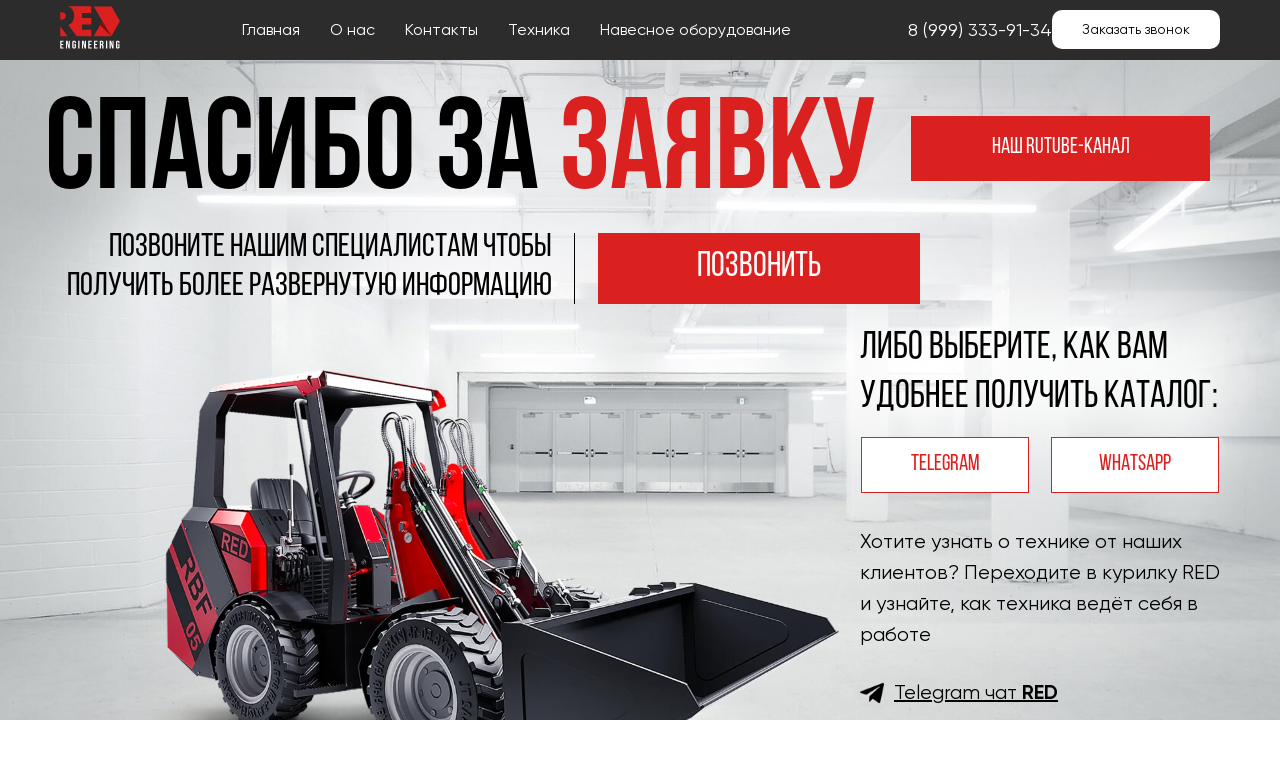

--- FILE ---
content_type: text/html; charset=UTF-8
request_url: https://red-bug.ru/thank
body_size: 12581
content:
<!DOCTYPE html> <html> <head> <meta charset="utf-8" /> <meta http-equiv="Content-Type" content="text/html; charset=utf-8" /> <meta name="viewport" content="width=device-width, initial-scale=1.0" /> <!--metatextblock--> <title>Спасибо за заявку. RED Engineering</title> <meta name="description" content="Наши менеджеры предложат Вам максимальную выгоду при покупке техники RED." /> <meta property="og:url" content="https://red-bug.ru/thank" /> <meta property="og:title" content="Спасибо за заявку. RED Engineering" /> <meta property="og:description" content="Наши менеджеры предложат Вам максимальную выгоду при покупке техники RED." /> <meta property="og:type" content="website" /> <meta property="og:image" content="https://static.tildacdn.com/tild6237-3132-4463-b133-356665386364/logo_kvadrat.svg" /> <link rel="canonical" href="https://red-bug.ru/thank"> <!--/metatextblock--> <meta name="format-detection" content="telephone=no" /> <meta http-equiv="x-dns-prefetch-control" content="on"> <link rel="dns-prefetch" href="https://ws.tildacdn.com"> <link rel="dns-prefetch" href="https://static.tildacdn.com"> <link rel="shortcut icon" href="https://static.tildacdn.com/tild3662-3061-4133-b762-646665343633/favicon.ico" type="image/x-icon" /> <!-- Assets --> <script src="https://neo.tildacdn.com/js/tilda-fallback-1.0.min.js" async charset="utf-8"></script> <link rel="stylesheet" href="https://static.tildacdn.com/css/tilda-grid-3.0.min.css" type="text/css" media="all" onerror="this.loaderr='y';"/> <link rel="stylesheet" href="https://static.tildacdn.com/ws/project4977787/tilda-blocks-page69523071.min.css?t=1768469693" type="text/css" media="all" onerror="this.loaderr='y';" /> <link rel="stylesheet" href="https://static.tildacdn.com/css/tilda-animation-2.0.min.css" type="text/css" media="all" onerror="this.loaderr='y';" /> <link rel="stylesheet" href="https://static.tildacdn.com/css/tilda-popup-1.1.min.css" type="text/css" media="print" onload="this.media='all';" onerror="this.loaderr='y';" /> <noscript><link rel="stylesheet" href="https://static.tildacdn.com/css/tilda-popup-1.1.min.css" type="text/css" media="all" /></noscript> <link rel="stylesheet" href="https://static.tildacdn.com/css/tilda-forms-1.0.min.css" type="text/css" media="all" onerror="this.loaderr='y';" /> <script nomodule src="https://static.tildacdn.com/js/tilda-polyfill-1.0.min.js" charset="utf-8"></script> <script type="text/javascript">function t_onReady(func) {if(document.readyState!='loading') {func();} else {document.addEventListener('DOMContentLoaded',func);}}
function t_onFuncLoad(funcName,okFunc,time) {if(typeof window[funcName]==='function') {okFunc();} else {setTimeout(function() {t_onFuncLoad(funcName,okFunc,time);},(time||100));}}function t_throttle(fn,threshhold,scope) {return function() {fn.apply(scope||this,arguments);};}function t396_initialScale(t){var e=document.getElementById("rec"+t);if(e){var i=e.querySelector(".t396__artboard");if(i){window.tn_scale_initial_window_width||(window.tn_scale_initial_window_width=document.documentElement.clientWidth);var a=window.tn_scale_initial_window_width,r=[],n,l=i.getAttribute("data-artboard-screens");if(l){l=l.split(",");for(var o=0;o<l.length;o++)r[o]=parseInt(l[o],10)}else r=[320,480,640,960,1200];for(var o=0;o<r.length;o++){var d=r[o];a>=d&&(n=d)}var _="edit"===window.allrecords.getAttribute("data-tilda-mode"),c="center"===t396_getFieldValue(i,"valign",n,r),s="grid"===t396_getFieldValue(i,"upscale",n,r),w=t396_getFieldValue(i,"height_vh",n,r),g=t396_getFieldValue(i,"height",n,r),u=!!window.opr&&!!window.opr.addons||!!window.opera||-1!==navigator.userAgent.indexOf(" OPR/");if(!_&&c&&!s&&!w&&g&&!u){var h=parseFloat((a/n).toFixed(3)),f=[i,i.querySelector(".t396__carrier"),i.querySelector(".t396__filter")],v=Math.floor(parseInt(g,10)*h)+"px",p;i.style.setProperty("--initial-scale-height",v);for(var o=0;o<f.length;o++)f[o].style.setProperty("height","var(--initial-scale-height)");t396_scaleInitial__getElementsToScale(i).forEach((function(t){t.style.zoom=h}))}}}}function t396_scaleInitial__getElementsToScale(t){return t?Array.prototype.slice.call(t.children).filter((function(t){return t&&(t.classList.contains("t396__elem")||t.classList.contains("t396__group"))})):[]}function t396_getFieldValue(t,e,i,a){var r,n=a[a.length-1];if(!(r=i===n?t.getAttribute("data-artboard-"+e):t.getAttribute("data-artboard-"+e+"-res-"+i)))for(var l=0;l<a.length;l++){var o=a[l];if(!(o<=i)&&(r=o===n?t.getAttribute("data-artboard-"+e):t.getAttribute("data-artboard-"+e+"-res-"+o)))break}return r}window.TN_SCALE_INITIAL_VER="1.0",window.tn_scale_initial_window_width=null;</script> <script src="https://static.tildacdn.com/js/jquery-1.10.2.min.js" charset="utf-8" onerror="this.loaderr='y';"></script> <script src="https://static.tildacdn.com/js/tilda-scripts-3.0.min.js" charset="utf-8" defer onerror="this.loaderr='y';"></script> <script src="https://static.tildacdn.com/ws/project4977787/tilda-blocks-page69523071.min.js?t=1768469693" charset="utf-8" async onerror="this.loaderr='y';"></script> <script src="https://static.tildacdn.com/js/tilda-lazyload-1.0.min.js" charset="utf-8" async onerror="this.loaderr='y';"></script> <script src="https://static.tildacdn.com/js/tilda-animation-2.0.min.js" charset="utf-8" async onerror="this.loaderr='y';"></script> <script src="https://static.tildacdn.com/js/tilda-zero-1.1.min.js" charset="utf-8" async onerror="this.loaderr='y';"></script> <script src="https://static.tildacdn.com/js/tilda-menu-1.0.min.js" charset="utf-8" async onerror="this.loaderr='y';"></script> <script src="https://static.tildacdn.com/js/tilda-popup-1.0.min.js" charset="utf-8" async onerror="this.loaderr='y';"></script> <script src="https://static.tildacdn.com/js/tilda-forms-1.0.min.js" charset="utf-8" async onerror="this.loaderr='y';"></script> <script src="https://static.tildacdn.com/js/tilda-zero-scale-1.0.min.js" charset="utf-8" async onerror="this.loaderr='y';"></script> <script src="https://static.tildacdn.com/js/tilda-skiplink-1.0.min.js" charset="utf-8" async onerror="this.loaderr='y';"></script> <script src="https://static.tildacdn.com/js/tilda-events-1.0.min.js" charset="utf-8" async onerror="this.loaderr='y';"></script> <!-- nominify begin --><script type="text/javascript">!function(){var t=document.createElement("script");t.type="text/javascript",t.async=!0,t.src='https://vk.com/js/api/openapi.js?169',t.onload=function(){VK.Retargeting.Init("VK-RTRG-1417839-97X2V"),VK.Retargeting.Hit()},document.head.appendChild(t)}();</script><noscript><img src="https://vk.com/rtrg?p=VK-RTRG-1417839-97X2V" style="position:fixed; left:-999px;" alt=""/></noscript> <meta name="yandex-verification" content="f5c6a17576d6790f" /> <!-- Varioqub experiments --> <script type="text/javascript">
(function(e, x, pe, r, i, me, nt){
e[i]=e[i]||function(){(e[i].a=e[i].a||[]).push(arguments)},
me=x.createElement(pe),me.async=1,me.src=r,nt=x.getElementsByTagName(pe)[0],me.addEventListener('error',function(){function cb(t){t=t[t.length-1],'function'==typeof t&&t({flags:{}})};Array.isArray(e[i].a)&&e[i].a.forEach(cb);e[i]=function(){cb(arguments)}}),nt.parentNode.insertBefore(me,nt)})
(window, document, 'script', 'https://abt.s3.yandex.net/expjs/latest/exp.js', 'ymab');
ymab('metrika.87299979', 'init'/*, {clientFeatures}, {callback}*/);
</script> <script src="https://app.getreview.io/tags/m8eWjdbhVGo7edTP/sdk.js" async></script> <!-- UIS --> <script type="text/javascript" async src="https://app.uiscom.ru/static/cs.min.js?k=c5hpkyfSheYeXtXoTGfQo1l7e2Z3vIHG"></script> <!-- UIS --><!-- nominify end --><script type="text/javascript">window.dataLayer=window.dataLayer||[];</script> <!-- VK Pixel Code --> <script type="text/javascript" data-tilda-cookie-type="advertising">setTimeout(function(){!function(){var t=document.createElement("script");t.type="text/javascript",t.async=!0,t.src="https://vk.com/js/api/openapi.js?161",t.onload=function(){VK.Retargeting.Init("VK-RTRG-1413315-hiq3k"),VK.Retargeting.Hit()},document.head.appendChild(t)}();},2000);</script> <!-- End VK Pixel Code --> <script type="text/javascript">(function() {if((/bot|google|yandex|baidu|bing|msn|duckduckbot|teoma|slurp|crawler|spider|robot|crawling|facebook/i.test(navigator.userAgent))===false&&typeof(sessionStorage)!='undefined'&&sessionStorage.getItem('visited')!=='y'&&document.visibilityState){var style=document.createElement('style');style.type='text/css';style.innerHTML='@media screen and (min-width: 980px) {.t-records {opacity: 0;}.t-records_animated {-webkit-transition: opacity ease-in-out .2s;-moz-transition: opacity ease-in-out .2s;-o-transition: opacity ease-in-out .2s;transition: opacity ease-in-out .2s;}.t-records.t-records_visible {opacity: 1;}}';document.getElementsByTagName('head')[0].appendChild(style);function t_setvisRecs(){var alr=document.querySelectorAll('.t-records');Array.prototype.forEach.call(alr,function(el) {el.classList.add("t-records_animated");});setTimeout(function() {Array.prototype.forEach.call(alr,function(el) {el.classList.add("t-records_visible");});sessionStorage.setItem("visited","y");},400);}
document.addEventListener('DOMContentLoaded',t_setvisRecs);}})();</script></head> <body class="t-body" style="margin:0;"> <!--allrecords--> <div id="allrecords" class="t-records" data-hook="blocks-collection-content-node" data-tilda-project-id="4977787" data-tilda-page-id="69523071" data-tilda-page-alias="thank" data-tilda-formskey="599ea73b126a2a4f78bf659ae4977787" data-tilda-lazy="yes" data-tilda-root-zone="com" data-tilda-project-headcode="yes" data-tilda-project-country="RU"> <!--header--> <header id="t-header" class="t-records" data-hook="blocks-collection-content-node" data-tilda-project-id="4977787" data-tilda-page-id="68896143" data-tilda-formskey="599ea73b126a2a4f78bf659ae4977787" data-tilda-lazy="yes" data-tilda-root-zone="com" data-tilda-project-headcode="yes" data-tilda-project-country="RU"> <div id="rec1027976151" class="r t-rec t-rec_pt_0" style="padding-top:0px; " data-animationappear="off" data-record-type="257"> <!-- T228 --> <div id="nav1027976151marker"></div> <div class="tmenu-mobile tmenu-mobile_positionfixed"> <div class="tmenu-mobile__container"> <div class="tmenu-mobile__burgerlogo"> <a href="/"> <img
src="https://static.tildacdn.com/tild6331-3264-4930-b433-366430343338/logo_white_v4.svg"
class="tmenu-mobile__imglogo"
imgfield="img"
style="max-width: 60px; width: 60px;"
alt=""> </a> </div> <button type="button"
class="t-menuburger t-menuburger_first "
aria-label="Навигационное меню"
aria-expanded="false"> <span style="background-color:#fff;"></span> <span style="background-color:#fff;"></span> <span style="background-color:#fff;"></span> <span style="background-color:#fff;"></span> </button> <script>function t_menuburger_init(recid) {var rec=document.querySelector('#rec' + recid);if(!rec) return;var burger=rec.querySelector('.t-menuburger');if(!burger) return;var isSecondStyle=burger.classList.contains('t-menuburger_second');if(isSecondStyle&&!window.isMobile&&!('ontouchend' in document)) {burger.addEventListener('mouseenter',function() {if(burger.classList.contains('t-menuburger-opened')) return;burger.classList.remove('t-menuburger-unhovered');burger.classList.add('t-menuburger-hovered');});burger.addEventListener('mouseleave',function() {if(burger.classList.contains('t-menuburger-opened')) return;burger.classList.remove('t-menuburger-hovered');burger.classList.add('t-menuburger-unhovered');setTimeout(function() {burger.classList.remove('t-menuburger-unhovered');},300);});}
burger.addEventListener('click',function() {if(!burger.closest('.tmenu-mobile')&&!burger.closest('.t450__burger_container')&&!burger.closest('.t466__container')&&!burger.closest('.t204__burger')&&!burger.closest('.t199__js__menu-toggler')) {burger.classList.toggle('t-menuburger-opened');burger.classList.remove('t-menuburger-unhovered');}});var menu=rec.querySelector('[data-menu="yes"]');if(!menu) return;var menuLinks=menu.querySelectorAll('.t-menu__link-item');var submenuClassList=['t978__menu-link_hook','t978__tm-link','t966__tm-link','t794__tm-link','t-menusub__target-link'];Array.prototype.forEach.call(menuLinks,function(link) {link.addEventListener('click',function() {var isSubmenuHook=submenuClassList.some(function(submenuClass) {return link.classList.contains(submenuClass);});if(isSubmenuHook) return;burger.classList.remove('t-menuburger-opened');});});menu.addEventListener('clickedAnchorInTooltipMenu',function() {burger.classList.remove('t-menuburger-opened');});}
t_onReady(function() {t_onFuncLoad('t_menuburger_init',function(){t_menuburger_init('1027976151');});});</script> <style>.t-menuburger{position:relative;flex-shrink:0;width:28px;height:20px;padding:0;border:none;background-color:transparent;outline:none;-webkit-transform:rotate(0deg);transform:rotate(0deg);transition:transform .5s ease-in-out;cursor:pointer;z-index:999;}.t-menuburger span{display:block;position:absolute;width:100%;opacity:1;left:0;-webkit-transform:rotate(0deg);transform:rotate(0deg);transition:.25s ease-in-out;height:3px;background-color:#000;}.t-menuburger span:nth-child(1){top:0px;}.t-menuburger span:nth-child(2),.t-menuburger span:nth-child(3){top:8px;}.t-menuburger span:nth-child(4){top:16px;}.t-menuburger__big{width:42px;height:32px;}.t-menuburger__big span{height:5px;}.t-menuburger__big span:nth-child(2),.t-menuburger__big span:nth-child(3){top:13px;}.t-menuburger__big span:nth-child(4){top:26px;}.t-menuburger__small{width:22px;height:14px;}.t-menuburger__small span{height:2px;}.t-menuburger__small span:nth-child(2),.t-menuburger__small span:nth-child(3){top:6px;}.t-menuburger__small span:nth-child(4){top:12px;}.t-menuburger-opened span:nth-child(1){top:8px;width:0%;left:50%;}.t-menuburger-opened span:nth-child(2){-webkit-transform:rotate(45deg);transform:rotate(45deg);}.t-menuburger-opened span:nth-child(3){-webkit-transform:rotate(-45deg);transform:rotate(-45deg);}.t-menuburger-opened span:nth-child(4){top:8px;width:0%;left:50%;}.t-menuburger-opened.t-menuburger__big span:nth-child(1){top:6px;}.t-menuburger-opened.t-menuburger__big span:nth-child(4){top:18px;}.t-menuburger-opened.t-menuburger__small span:nth-child(1),.t-menuburger-opened.t-menuburger__small span:nth-child(4){top:6px;}@media (hover),(min-width:0\0){.t-menuburger_first:hover span:nth-child(1){transform:translateY(1px);}.t-menuburger_first:hover span:nth-child(4){transform:translateY(-1px);}.t-menuburger_first.t-menuburger__big:hover span:nth-child(1){transform:translateY(3px);}.t-menuburger_first.t-menuburger__big:hover span:nth-child(4){transform:translateY(-3px);}}.t-menuburger_second span:nth-child(2),.t-menuburger_second span:nth-child(3){width:80%;left:20%;right:0;}@media (hover),(min-width:0\0){.t-menuburger_second.t-menuburger-hovered span:nth-child(2),.t-menuburger_second.t-menuburger-hovered span:nth-child(3){animation:t-menuburger-anim 0.3s ease-out normal forwards;}.t-menuburger_second.t-menuburger-unhovered span:nth-child(2),.t-menuburger_second.t-menuburger-unhovered span:nth-child(3){animation:t-menuburger-anim2 0.3s ease-out normal forwards;}}.t-menuburger_second.t-menuburger-opened span:nth-child(2),.t-menuburger_second.t-menuburger-opened span:nth-child(3){left:0;right:0;width:100%!important;}.t-menuburger_third span:nth-child(4){width:70%;left:unset;right:0;}@media (hover),(min-width:0\0){.t-menuburger_third:not(.t-menuburger-opened):hover span:nth-child(4){width:100%;}}.t-menuburger_third.t-menuburger-opened span:nth-child(4){width:0!important;right:50%;}.t-menuburger_fourth{height:12px;}.t-menuburger_fourth.t-menuburger__small{height:8px;}.t-menuburger_fourth.t-menuburger__big{height:18px;}.t-menuburger_fourth span:nth-child(2),.t-menuburger_fourth span:nth-child(3){top:4px;opacity:0;}.t-menuburger_fourth span:nth-child(4){top:8px;}.t-menuburger_fourth.t-menuburger__small span:nth-child(2),.t-menuburger_fourth.t-menuburger__small span:nth-child(3){top:3px;}.t-menuburger_fourth.t-menuburger__small span:nth-child(4){top:6px;}.t-menuburger_fourth.t-menuburger__small span:nth-child(2),.t-menuburger_fourth.t-menuburger__small span:nth-child(3){top:3px;}.t-menuburger_fourth.t-menuburger__small span:nth-child(4){top:6px;}.t-menuburger_fourth.t-menuburger__big span:nth-child(2),.t-menuburger_fourth.t-menuburger__big span:nth-child(3){top:6px;}.t-menuburger_fourth.t-menuburger__big span:nth-child(4){top:12px;}@media (hover),(min-width:0\0){.t-menuburger_fourth:not(.t-menuburger-opened):hover span:nth-child(1){transform:translateY(1px);}.t-menuburger_fourth:not(.t-menuburger-opened):hover span:nth-child(4){transform:translateY(-1px);}.t-menuburger_fourth.t-menuburger__big:not(.t-menuburger-opened):hover span:nth-child(1){transform:translateY(3px);}.t-menuburger_fourth.t-menuburger__big:not(.t-menuburger-opened):hover span:nth-child(4){transform:translateY(-3px);}}.t-menuburger_fourth.t-menuburger-opened span:nth-child(1),.t-menuburger_fourth.t-menuburger-opened span:nth-child(4){top:4px;}.t-menuburger_fourth.t-menuburger-opened span:nth-child(2),.t-menuburger_fourth.t-menuburger-opened span:nth-child(3){opacity:1;}@keyframes t-menuburger-anim{0%{width:80%;left:20%;right:0;}50%{width:100%;left:0;right:0;}100%{width:80%;left:0;right:20%;}}@keyframes t-menuburger-anim2{0%{width:80%;left:0;}50%{width:100%;right:0;left:0;}100%{width:80%;left:20%;right:0;}}</style> </div> </div> <style>.tmenu-mobile{background-color:#111;display:none;width:100%;top:0;z-index:990;}.tmenu-mobile_positionfixed{position:fixed;}.tmenu-mobile__text{color:#fff;}.tmenu-mobile__container{min-height:64px;padding:20px;position:relative;box-sizing:border-box;display:-webkit-flex;display:-ms-flexbox;display:flex;-webkit-align-items:center;-ms-flex-align:center;align-items:center;-webkit-justify-content:space-between;-ms-flex-pack:justify;justify-content:space-between;}.tmenu-mobile__list{display:block;}.tmenu-mobile__burgerlogo{display:inline-block;font-size:24px;font-weight:400;white-space:nowrap;vertical-align:middle;}.tmenu-mobile__imglogo{height:auto;display:block;max-width:300px!important;box-sizing:border-box;padding:0;margin:0 auto;}@media screen and (max-width:980px){.tmenu-mobile__menucontent_hidden{display:none;height:100%;}.tmenu-mobile{display:block;}}@media screen and (max-width:980px){#rec1027976151 .tmenu-mobile__menucontent_fixed{position:fixed;top:64px;}#rec1027976151 .t-menuburger{-webkit-order:1;-ms-flex-order:1;order:1;}}</style> <style> #rec1027976151 .tmenu-mobile__burgerlogo a{color:#ffffff;}</style> <style> #rec1027976151 .tmenu-mobile__burgerlogo__title{color:#ffffff;}</style> <div id="nav1027976151" class="t228 t228__positionfixed tmenu-mobile__menucontent_hidden tmenu-mobile__menucontent_fixed" style="background-color: rgba(44,44,44,1); height:60px; " data-bgcolor-hex="#2c2c2c" data-bgcolor-rgba="rgba(44,44,44,1)" data-navmarker="nav1027976151marker" data-appearoffset="" data-bgopacity-two="" data-menushadow="" data-menushadow-css="" data-bgopacity="1" data-menu-items-align="center" data-menu="yes"> <div class="t228__maincontainer t228__c12collumns" style="height:60px;"> <div class="t228__padding40px"></div> <div class="t228__leftside"> <div class="t228__leftcontainer"> <a href="/" class="t228__imgwrapper"> <img class="t228__imglogo t228__imglogomobile"
src="https://static.tildacdn.com/tild6331-3264-4930-b433-366430343338/logo_white_v4.svg"
imgfield="img"
style="max-width: 60px; width: 60px; min-width: 60px; height: auto; display: block;"
alt=""> </a> </div> </div> <div class="t228__centerside "> <nav class="t228__centercontainer"> <ul role="list" class="t228__list t-menu__list t228__list_hidden"> <li class="t228__list_item"
style="padding:0 15px 0 0;"> <a class="t-menu__link-item"
href="/" data-menu-submenu-hook="" data-menu-item-number="1">
Главная
</a> </li> <li class="t228__list_item"
style="padding:0 15px;"> <a class="t-menu__link-item"
href="https://red-bug.ru/#rec836339465" data-menu-submenu-hook="" data-menu-item-number="2">
О нас
</a> </li> <li class="t228__list_item"
style="padding:0 15px;"> <a class="t-menu__link-item"
href="#footer" data-menu-submenu-hook="" data-menu-item-number="3">
Контакты
</a> </li> <li class="t228__list_item"
style="padding:0 15px;"> <a class="t-menu__link-item"
href="https://red-bug.ru/#rec836339466" data-menu-submenu-hook="" data-menu-item-number="4">
Техника
</a> </li> <li class="t228__list_item"
style="padding:0 0 0 15px;"> <a class="t-menu__link-item"
href="https://red-bug.ru/#rec836339471" data-menu-submenu-hook="" data-menu-item-number="5">
Навесное оборудование
</a> </li> </ul> </nav> </div> <div class="t228__rightside"> <div class="t228__rightcontainer"> <div class="t228__right_descr" field="descr"><div style="font-size: 18px;" data-customstyle="yes"><span style="font-family: Gilroy; font-weight: 400; color: rgb(255, 255, 255);">8 800 222-10-45</span></div></div> <div class="t228__right_buttons"> <div class="t228__right_buttons_wrap"> <div class="t228__right_buttons_but"> <a
class="t-btn t-btnflex t-btnflex_type_button t-btnflex_sm"
href="https://red-e.ru/#popup:recall"><span class="t-btnflex__text">Заказать звонок</span> <style>#rec1027976151 .t-btnflex.t-btnflex_type_button {color:#000000;background-color:#ffffff;--border-width:0px;border-style:none !important;border-radius:10px;box-shadow:none !important;font-family:Gilroy;font-weight:400;transition-duration:0.2s;transition-property:background-color,color,border-color,box-shadow,opacity,transform,gap;transition-timing-function:ease-in-out;}@media (hover:hover) {#rec1027976151 .t-btnflex.t-btnflex_type_button:not(.t-animate_no-hover):hover {box-shadow:0px 10px 20px rgba(255,255,255,0.25) !important;}#rec1027976151 .t-btnflex.t-btnflex_type_button:not(.t-animate_no-hover):focus-visible {box-shadow:0px 10px 20px rgba(255,255,255,0.25) !important;}}</style></a> </div> </div> </div> </div> </div> <div class="t228__padding40px"> </div> </div> </div> <style>@media screen and (max-width:980px){#rec1027976151 .t228__leftcontainer{display:none;}}</style> <style>@media screen and (max-width:980px){#rec1027976151 .t228__leftcontainer{padding:20px;}#rec1027976151 .t228__imglogo{padding:20px 0;}#rec1027976151 .t228{}}</style> <script>window.addEventListener('load',function() {t_onFuncLoad('t228_setWidth',function() {t228_setWidth('1027976151');});});window.addEventListener('resize',t_throttle(function() {t_onFuncLoad('t228_setWidth',function() {t228_setWidth('1027976151');});t_onFuncLoad('t_menu__setBGcolor',function() {t_menu__setBGcolor('1027976151','.t228');});}));t_onReady(function() {t_onFuncLoad('t_menu__highlightActiveLinks',function() {t_menu__highlightActiveLinks('.t228__list_item a');});t_onFuncLoad('t_menu__findAnchorLinks',function() {t_menu__findAnchorLinks('1027976151','.t228__list_item a');});t_onFuncLoad('t228__init',function() {t228__init('1027976151');});t_onFuncLoad('t_menu__setBGcolor',function() {t_menu__setBGcolor('1027976151','.t228');});t_onFuncLoad('t_menu__interactFromKeyboard',function() {t_menu__interactFromKeyboard('1027976151');});t_onFuncLoad('t228_setWidth',function() {t228_setWidth('1027976151');});t_onFuncLoad('t_menu__createMobileMenu',function() {t_menu__createMobileMenu('1027976151','.t228');});});</script> <style>#rec1027976151 .t-menu__link-item{}@supports (overflow:-webkit-marquee) and (justify-content:inherit){#rec1027976151 .t-menu__link-item,#rec1027976151 .t-menu__link-item.t-active{opacity:1 !important;}}</style> <style> #rec1027976151 a.t-menusub__link-item{font-family:'Gilroy';font-weight:400;}</style> <style> #rec1027976151 .t228__leftcontainer a{color:#ffffff;}#rec1027976151 a.t-menu__link-item{color:#ffffff;font-weight:400;}#rec1027976151 .t228__right_langs_lang a{color:#ffffff;font-weight:400;}</style> <style> #rec1027976151 .t228__logo{color:#ffffff;}</style> </div> </header> <!--/header--> <div id="rec1309168821" class="r t-rec t-rec_pt_0" style="padding-top:0px; " data-animationappear="off" data-record-type="396"> <!-- T396 --> <style>#rec1309168821 .t396__artboard {min-height:900px;height:100vh;background-color:#ffffff;}#rec1309168821 .t396__filter {min-height:900px;height:100vh;background-image:-webkit-gradient( linear,left top,left bottom,from(rgba(0,0,0,0)),to(rgba(0,0,0,0)) );background-image:-webkit-linear-gradient(top,rgba(0,0,0,0),rgba(0,0,0,0));background-image:linear-gradient(to bottom,rgba(0,0,0,0),rgba(0,0,0,0));will-change:transform;}#rec1309168821 .t396__carrier{min-height:900px;height:100vh;background-position:center center;background-attachment:scroll;background-image:url('https://static.tildacdn.com/tild6461-3631-4131-b761-333234353734/_31_.jpg');background-size:cover;background-repeat:no-repeat;}@media screen and (max-width:1199px) {#rec1309168821 .t396__artboard,#rec1309168821 .t396__filter,#rec1309168821 .t396__carrier {min-height:750px;height:100vh;}#rec1309168821 .t396__artboard {background-color:#ffffff;}#rec1309168821 .t396__filter{background-image:-webkit-gradient( linear,left top,left bottom,from(rgba(0,0,0,0)),to(rgba(0,0,0,0)) );background-image:-webkit-linear-gradient(top,rgba(0,0,0,0),rgba(0,0,0,0));background-image:linear-gradient(to bottom,rgba(0,0,0,0),rgba(0,0,0,0));background-color:unset;will-change:transform;}#rec1309168821 .t396__carrier {background-position:center center;background-image:url('https://static.tildacdn.com/tild3238-6634-4266-b536-396262633965/reveal-bg16-9.jpg');background-attachment:scroll;}}@media screen and (max-width:959px) {#rec1309168821 .t396__artboard,#rec1309168821 .t396__filter,#rec1309168821 .t396__carrier {min-height:840px;}#rec1309168821 .t396__filter {}#rec1309168821 .t396__carrier {background-attachment:scroll;}}@media screen and (max-width:639px) {#rec1309168821 .t396__artboard,#rec1309168821 .t396__filter,#rec1309168821 .t396__carrier {min-height:710px;}#rec1309168821 .t396__filter {}#rec1309168821 .t396__carrier {background-attachment:scroll;}}@media screen and (max-width:479px) {#rec1309168821 .t396__artboard,#rec1309168821 .t396__filter,#rec1309168821 .t396__carrier {min-height:810px;}#rec1309168821 .t396__filter {}#rec1309168821 .t396__carrier {background-position:49.744% 49.100%;background-attachment:scroll;}}#rec1309168821 .tn-elem[data-elem-id="1646212003603"]{z-index:3;top:calc(50vh - 450px + 305px);;left:calc(50% - 600px + -136px);;width:1056px;height:auto;}#rec1309168821 .tn-elem[data-elem-id="1646212003603"] .tn-atom{border-radius:0px 0px 0px 0px;background-position:center center;border-width:var(--t396-borderwidth,0);border-style:var(--t396-borderstyle,solid);border-color:var(--t396-bordercolor,transparent);transition:background-color var(--t396-speedhover,0s) ease-in-out,color var(--t396-speedhover,0s) ease-in-out,border-color var(--t396-speedhover,0s) ease-in-out,box-shadow var(--t396-shadowshoverspeed,0.2s) ease-in-out;-webkit-transform:rotate(359deg);-moz-transform:rotate(359deg);transform:rotate(359deg);}#rec1309168821 .tn-elem[data-elem-id="1646212003603"] .tn-atom__img{border-radius:0px 0px 0px 0px;object-position:center center;}@media screen and (max-width:1199px){#rec1309168821 .tn-elem[data-elem-id="1646212003603"]{display:table;top:183px;;left:calc(50% - 480px + -147px);;width:868px;height:auto;}}@media screen and (max-width:959px){#rec1309168821 .tn-elem[data-elem-id="1646212003603"]{display:table;top:325px;;left:calc(50% - 320px + -276px);;width:719px;height:auto;}}@media screen and (max-width:639px){#rec1309168821 .tn-elem[data-elem-id="1646212003603"]{display:table;top:345px;;left:calc(50% - 240px + -190px);;width:474px;height:auto;}}@media screen and (max-width:479px){#rec1309168821 .tn-elem[data-elem-id="1646212003603"]{display:table;top:459px;;left:calc(50% - 160px + -109px);;width:520px;height:auto;}}#rec1309168821 .tn-elem[data-elem-id="1640764764677"]{color:#000000;text-align:right;z-index:3;top:calc(50vh - 450px + 91px);;left:calc(50% - 600px + -6px);;width:841px;height:auto;}#rec1309168821 .tn-elem[data-elem-id="1640764764677"] .tn-atom{vertical-align:middle;color:#000000;font-size:130px;font-family:'Gilroy',Arial,sans-serif;line-height:1;font-weight:900;background-position:center center;border-width:var(--t396-borderwidth,0);border-style:var(--t396-borderstyle,solid);border-color:var(--t396-bordercolor,transparent);transition:background-color var(--t396-speedhover,0s) ease-in-out,color var(--t396-speedhover,0s) ease-in-out,border-color var(--t396-speedhover,0s) ease-in-out,box-shadow var(--t396-shadowshoverspeed,0.2s) ease-in-out;text-shadow:var(--t396-shadow-text-x,0px) var(--t396-shadow-text-y,0px) var(--t396-shadow-text-blur,0px) rgba(var(--t396-shadow-text-color),var(--t396-shadow-text-opacity,100%));}@media screen and (max-width:1199px){#rec1309168821 .tn-elem[data-elem-id="1640764764677"]{display:table;top:79px;;left:calc(50% - 480px + -21px);;width:677px;height:auto;text-align:right;}#rec1309168821 .tn-elem[data-elem-id="1640764764677"] .tn-atom{font-size:100px;background-size:cover;}}@media screen and (max-width:959px){#rec1309168821 .tn-elem[data-elem-id="1640764764677"]{display:table;top:109px;;left:calc(50% - 320px + 30px);;width:563px;height:auto;}#rec1309168821 .tn-elem[data-elem-id="1640764764677"] .tn-atom{font-size:87px;background-size:cover;}}@media screen and (max-width:639px){#rec1309168821 .tn-elem[data-elem-id="1640764764677"]{display:table;top:114px;;left:calc(50% - 240px + -93px);;height:auto;}#rec1309168821 .tn-elem[data-elem-id="1640764764677"] .tn-atom{font-size:70px;background-size:cover;}}@media screen and (max-width:479px){#rec1309168821 .tn-elem[data-elem-id="1640764764677"]{display:table;top:44px;;left:calc(50% - 160px + 4px);;width:311px;height:auto;text-align:center;}#rec1309168821 .tn-elem[data-elem-id="1640764764677"] .tn-atom{font-size:48px;background-size:cover;}}#rec1309168821 .tn-elem[data-elem-id="1658734972223"]{color:#000000;text-align:right;z-index:3;top:calc(50vh - 450px + 228px);;left:calc(50% - 600px + 6px);;width:506px;height:auto;}#rec1309168821 .tn-elem[data-elem-id="1658734972223"] .tn-atom{vertical-align:middle;color:#000000;font-size:33px;font-family:'Gilroy',Arial,sans-serif;line-height:1.2;font-weight:600;background-position:center center;border-width:var(--t396-borderwidth,0);border-style:var(--t396-borderstyle,solid);border-color:var(--t396-bordercolor,transparent);transition:background-color var(--t396-speedhover,0s) ease-in-out,color var(--t396-speedhover,0s) ease-in-out,border-color var(--t396-speedhover,0s) ease-in-out,box-shadow var(--t396-shadowshoverspeed,0.2s) ease-in-out;text-shadow:var(--t396-shadow-text-x,0px) var(--t396-shadow-text-y,0px) var(--t396-shadow-text-blur,0px) rgba(var(--t396-shadow-text-color),var(--t396-shadow-text-opacity,100%));}@media screen and (max-width:1199px){#rec1309168821 .tn-elem[data-elem-id="1658734972223"]{display:table;top:175px;;left:calc(50% - 480px + -57px);;width:443px;height:auto;}#rec1309168821 .tn-elem[data-elem-id="1658734972223"] .tn-atom{font-size:33px;background-size:cover;}}@media screen and (max-width:959px){#rec1309168821 .tn-elem[data-elem-id="1658734972223"]{display:table;top:216px;;left:calc(50% - 320px + -31px);;width:361px;height:auto;}#rec1309168821 .tn-elem[data-elem-id="1658734972223"] .tn-atom{font-size:28px;background-size:cover;}}@media screen and (max-width:639px){#rec1309168821 .tn-elem[data-elem-id="1658734972223"]{display:table;top:200px;;left:calc(50% - 240px + -38px);;width:331px;height:auto;}#rec1309168821 .tn-elem[data-elem-id="1658734972223"] .tn-atom{font-size:24px;background-size:cover;}}@media screen and (max-width:479px){#rec1309168821 .tn-elem[data-elem-id="1658734972223"]{display:table;top:104px;;left:calc(50% - 160px + 10px);;width:137px;height:auto;}#rec1309168821 .tn-elem[data-elem-id="1658734972223"] .tn-atom{font-size:14px;background-size:cover;}}#rec1309168821 .tn-elem[data-elem-id="1669211573180"]{z-index:3;top:calc(50vh - 450px + 300px);;left:calc(50% - 600px + 772px);;width:436px;height:136px;-webkit-filter:blur(50px);:filter:blur(50px);;filter:blur(50px);:filter:blur(50px);;border-radius:0px 0px 0px 0px;}#rec1309168821 .tn-elem[data-elem-id="1669211573180"] .tn-atom{border-radius:0px 0px 0px 0px;background-color:#ffffff;background-position:center center;border-width:var(--t396-borderwidth,0);border-style:var(--t396-borderstyle,solid);border-color:var(--t396-bordercolor,transparent);transition:background-color var(--t396-speedhover,0s) ease-in-out,color var(--t396-speedhover,0s) ease-in-out,border-color var(--t396-speedhover,0s) ease-in-out,box-shadow var(--t396-shadowshoverspeed,0.2s) ease-in-out;}@media screen and (max-width:1199px){#rec1309168821 .tn-elem[data-elem-id="1669211573180"]{display:table;top:330px;;left:calc(50% - 480px + 789px);;}}@media screen and (max-width:959px){#rec1309168821 .tn-elem[data-elem-id="1669211573180"]{display:table;top:410px;;left:calc(50% - 320px + 789px);;}}@media screen and (max-width:639px){#rec1309168821 .tn-elem[data-elem-id="1669211573180"]{display:table;}}@media screen and (max-width:479px){#rec1309168821 .tn-elem[data-elem-id="1669211573180"]{display:table;}}#rec1309168821 .tn-elem[data-elem-id="1658734985697"]{color:#000000;z-index:3;top:calc(50vh - 450px + 324px);;left:calc(50% - 600px + 820px);;width:358px;height:auto;}#rec1309168821 .tn-elem[data-elem-id="1658734985697"] .tn-atom{vertical-align:middle;color:#000000;font-size:38px;font-family:'Gilroy',Arial,sans-serif;line-height:1.3;font-weight:600;background-position:center center;border-width:var(--t396-borderwidth,0);border-style:var(--t396-borderstyle,solid);border-color:var(--t396-bordercolor,transparent);transition:background-color var(--t396-speedhover,0s) ease-in-out,color var(--t396-speedhover,0s) ease-in-out,border-color var(--t396-speedhover,0s) ease-in-out,box-shadow var(--t396-shadowshoverspeed,0.2s) ease-in-out;text-shadow:var(--t396-shadow-text-x,0px) var(--t396-shadow-text-y,0px) var(--t396-shadow-text-blur,0px) rgba(var(--t396-shadow-text-color),var(--t396-shadow-text-opacity,100%));}@media screen and (max-width:1199px){#rec1309168821 .tn-elem[data-elem-id="1658734985697"]{display:table;top:273px;;left:calc(50% - 480px + 650px);;width:342px;height:auto;}#rec1309168821 .tn-elem[data-elem-id="1658734985697"] .tn-atom{font-size:34px;background-size:cover;}}@media screen and (max-width:959px){#rec1309168821 .tn-elem[data-elem-id="1658734985697"]{display:table;top:325px;;left:calc(50% - 320px + 380px);;width:280px;height:auto;}#rec1309168821 .tn-elem[data-elem-id="1658734985697"] .tn-atom{font-size:26px;background-size:cover;}}@media screen and (max-width:639px){#rec1309168821 .tn-elem[data-elem-id="1658734985697"]{display:table;top:292px;;left:calc(50% - 240px + 244px);;width:236px;height:auto;}#rec1309168821 .tn-elem[data-elem-id="1658734985697"] .tn-atom{font-size:20px;background-size:cover;}}@media screen and (max-width:479px){#rec1309168821 .tn-elem[data-elem-id="1658734985697"]{display:table;top:170px;;left:calc(50% - 160px + 10px);;width:300px;height:auto;text-align:center;}#rec1309168821 .tn-elem[data-elem-id="1658734985697"] .tn-atom{font-size:22px;background-size:cover;}}#rec1309168821 .tn-elem[data-elem-id="1658906323625"]{z-index:3;top:calc(50vh - 450px + 233px);;left:calc(50% - 600px + 534px);;width:1px;height:71px;}#rec1309168821 .tn-elem[data-elem-id="1658906323625"] .tn-atom{border-radius:0px 0px 0px 0px;background-color:#000000;background-position:center center;border-width:var(--t396-borderwidth,0);border-style:var(--t396-borderstyle,solid);border-color:var(--t396-bordercolor,transparent);transition:background-color var(--t396-speedhover,0s) ease-in-out,color var(--t396-speedhover,0s) ease-in-out,border-color var(--t396-speedhover,0s) ease-in-out,box-shadow var(--t396-shadowshoverspeed,0.2s) ease-in-out;}@media screen and (max-width:1199px){#rec1309168821 .tn-elem[data-elem-id="1658906323625"]{display:table;top:176px;;left:calc(50% - 480px + 410px);;}}@media screen and (max-width:959px){#rec1309168821 .tn-elem[data-elem-id="1658906323625"]{display:table;top:215px;;left:calc(50% - 320px + 357px);;}}@media screen and (max-width:639px){#rec1309168821 .tn-elem[data-elem-id="1658906323625"]{display:table;top:204px;;left:calc(50% - 240px + 307px);;height:50px;}}@media screen and (max-width:479px){#rec1309168821 .tn-elem[data-elem-id="1658906323625"]{display:table;top:103px;;left:calc(50% - 160px + 159px);;height:53px;}}#rec1309168821 .tn-elem[data-elem-id="1658907127402"]{color:#fff;text-align:center;z-index:3;top:calc(50vh - 32.5px + -302px);;left:calc(50% - 600px + 871px);;width:299px;height:65px;}#rec1309168821 .tn-elem[data-elem-id="1658907127402"] .tn-atom{color:#fff;font-size:22px;font-family:'Gilroy',Arial,sans-serif;line-height:1.55;font-weight:600;text-transform:uppercase;border-radius:0px 0px 0px 0px;background-color:var(--t396-bgcolor-color,transparent);background-position:center center;--t396-borderwidth:5px;--t396-borderstyle:none;--t396-borderstyle-existed:0;--t396-bordercolor:#141414;box-shadow:0px 0px 0px 0px rgba(0,0,0,1);--t396-speedhover:0.2s;transition:background-color var(--t396-speedhover,0s) ease-in-out,color var(--t396-speedhover,0s) ease-in-out,border-color var(--t396-speedhover,0s) ease-in-out,box-shadow var(--t396-shadowshoverspeed,0.2s) ease-in-out;position:relative;z-index:1;background-image:var(--t396-bgcolor-image,none);--t396-bgcolor-color:#db2020;--t396-bgcolor-image:none;--t396-bgcolor-hover-color:#7ec472;--t396-bgcolor-hover-image:none;-webkit-box-pack:center;-ms-flex-pack:center;justify-content:center;border-style:none;}#rec1309168821 .tn-elem[data-elem-id="1658907127402"] .tn-atom::after{content:'';position:absolute;width:100%;height:100%;left:0;top:0;box-sizing:border-box;background-origin:border-box;background-clip:border-box;pointer-events:none;transition:opacity var(--t396-speedhover,0s) ease-in-out;;z-index:-1;opacity:0;background-color:var(--t396-bgcolor-hover-color,var(--t396-bgcolor-color,transparent));background-image:var(--t396-bgcolor-hover-image,var(--t396-bgcolor-image,none));}#rec1309168821 .tn-elem[data-elem-id="1658907127402"] .tn-atom .tn-atom__button-text{transition:color var(--t396-speedhover,0s) ease-in-out;color:#fff;}#rec1309168821 .tn-elem[data-elem-id="1658907127402"] .tn-atom .tn-atom__button-border::before{display:none;}#rec1309168821 .tn-elem[data-elem-id="1658907127402"] .tn-atom .tn-atom__button-border::after{display:none;}#rec1309168821 .tn-elem[data-elem-id="1658907127402"] .tn-atom:hover{border-style:none;}@media (hover),(min-width:0\0){#rec1309168821 .tn-elem[data-elem-id="1658907127402"] .tn-atom:hover::after{opacity:1;}}@media screen and (max-width:1199px){#rec1309168821 .tn-elem[data-elem-id="1658907127402"]{display:block;top:calc(450px - 32.5px + -256px);;left:calc(50% - 480px + 736px);;width:224px;height:60px;}#rec1309168821 .tn-elem[data-elem-id="1658907127402"] .tn-atom{white-space:normal;font-size:25px;background-size:cover;border-style:none;}#rec1309168821 .tn-elem[data-elem-id="1658907127402"] .tn-atom .tn-atom__button-text{overflow:visible;}#rec1309168821 .tn-elem[data-elem-id="1658907127402"] .tn-atom .tn-atom__button-border::before{display:none;}#rec1309168821 .tn-elem[data-elem-id="1658907127402"] .tn-atom .tn-atom__button-border::after{display:none;}#rec1309168821 .tn-elem[data-elem-id="1658907127402"] .tn-atom:hover{border-style:none;}}@media screen and (max-width:959px){#rec1309168821 .tn-elem[data-elem-id="1658907127402"]{display:block;top:calc(450px - 32.5px + 321px);;left:calc(50% - 320px + 10px);;width:337px;height:64px;}#rec1309168821 .tn-elem[data-elem-id="1658907127402"] .tn-atom{white-space:normal;background-size:cover;border-style:none;}#rec1309168821 .tn-elem[data-elem-id="1658907127402"] .tn-atom .tn-atom__button-text{overflow:visible;}#rec1309168821 .tn-elem[data-elem-id="1658907127402"] .tn-atom .tn-atom__button-border::before{display:none;}#rec1309168821 .tn-elem[data-elem-id="1658907127402"] .tn-atom .tn-atom__button-border::after{display:none;}#rec1309168821 .tn-elem[data-elem-id="1658907127402"] .tn-atom:hover{border-style:none;}}@media screen and (max-width:639px){#rec1309168821 .tn-elem[data-elem-id="1658907127402"]{display:block;top:calc(450px - 32.5px + -49px);;left:calc(50% - 240px + 15px);;width:194px;height:50px;}#rec1309168821 .tn-elem[data-elem-id="1658907127402"] .tn-atom{white-space:normal;font-size:19px;background-size:cover;border-style:none;}#rec1309168821 .tn-elem[data-elem-id="1658907127402"] .tn-atom .tn-atom__button-text{overflow:visible;}#rec1309168821 .tn-elem[data-elem-id="1658907127402"] .tn-atom .tn-atom__button-border::before{display:none;}#rec1309168821 .tn-elem[data-elem-id="1658907127402"] .tn-atom .tn-atom__button-border::after{display:none;}#rec1309168821 .tn-elem[data-elem-id="1658907127402"] .tn-atom:hover{border-style:none;}}@media screen and (max-width:479px){#rec1309168821 .tn-elem[data-elem-id="1658907127402"]{display:block;top:calc(450px - 32.5px + 372px);;left:calc(50% - 160px + 0px);;width:320px;height:67px;}#rec1309168821 .tn-elem[data-elem-id="1658907127402"] .tn-atom{white-space:normal;font-size:16px;background-size:cover;border-style:none;}#rec1309168821 .tn-elem[data-elem-id="1658907127402"] .tn-atom .tn-atom__button-text{overflow:visible;}#rec1309168821 .tn-elem[data-elem-id="1658907127402"] .tn-atom .tn-atom__button-border::before{display:none;}#rec1309168821 .tn-elem[data-elem-id="1658907127402"] .tn-atom .tn-atom__button-border::after{display:none;}#rec1309168821 .tn-elem[data-elem-id="1658907127402"] .tn-atom:hover{border-style:none;}}#rec1309168821 .tn-elem[data-elem-id="1669210628767"]{color:#db2020;text-align:center;z-index:3;top:calc(50vh - 28px + 15px);;left:calc(50% - 600px + 1011px);;width:168px;height:56px;}#rec1309168821 .tn-elem[data-elem-id="1669210628767"] .tn-atom{color:#db2020;font-size:22px;font-family:'Gilroy',Arial,sans-serif;line-height:1.55;font-weight:600;text-transform:uppercase;border-radius:0px 0px 0px 0px;background-color:var(--t396-bgcolor-color,transparent);background-position:center center;--t396-borderwidth:1px;--t396-borderstyle:solid;--t396-borderstyle-existed:1;--t396-bordercolor:#db2020;box-shadow:0px 0px 0px 0px rgba(0,0,0,1);--t396-speedhover:0.2s;transition:background-color var(--t396-speedhover,0s) ease-in-out,color var(--t396-speedhover,0s) ease-in-out,border-color var(--t396-speedhover,0s) ease-in-out,box-shadow var(--t396-shadowshoverspeed,0.2s) ease-in-out;position:relative;z-index:1;background-image:var(--t396-bgcolor-image,none);--t396-bgcolor-color:#ffffff;--t396-bgcolor-image:none;--t396-bgcolor-hover-color:#7ec472;--t396-bgcolor-hover-image:none;--t396-bordercolor-hover:#7ec472;-webkit-box-pack:center;-ms-flex-pack:center;justify-content:center;padding:0;border-width:var(--t396-borderwidth,0);border-style:var(--t396-borderstyle,solid);border-color:var(--t396-bordercolor,transparent);}#rec1309168821 .tn-elem[data-elem-id="1669210628767"] .tn-atom::after{content:'';position:absolute;width:100%;height:100%;left:0;top:0;box-sizing:border-box;background-origin:border-box;background-clip:border-box;pointer-events:none;transition:opacity var(--t396-speedhover,0s) ease-in-out;;z-index:-1;opacity:0;background-color:var(--t396-bgcolor-hover-color,var(--t396-bgcolor-color,transparent));background-image:var(--t396-bgcolor-hover-image,var(--t396-bgcolor-image,none));}#rec1309168821 .tn-elem[data-elem-id="1669210628767"] .tn-atom .tn-atom__button-text{transition:color var(--t396-speedhover,0s) ease-in-out;color:#db2020;}#rec1309168821 .tn-elem[data-elem-id="1669210628767"] .tn-atom .tn-atom__button-border::before{display:none;}#rec1309168821 .tn-elem[data-elem-id="1669210628767"] .tn-atom .tn-atom__button-border::after{display:none;}@media (hover),(min-width:0\0){#rec1309168821 .tn-elem[data-elem-id="1669210628767"] .tn-atom:hover::after{opacity:1;}}@media (hover),(min-width:0\0){#rec1309168821 .tn-elem[data-elem-id="1669210628767"] .tn-atom:hover{border-style:var(--t396-borderstyle,solid);border-color:var(--t396-bordercolor-hover,var(--t396-bordercolor,transparent));}}@media (hover),(min-width:0\0){#rec1309168821 .tn-elem[data-elem-id="1669210628767"] .tn-atom:hover{color:#ffffff;}#rec1309168821 .tn-elem[data-elem-id="1669210628767"] .tn-atom:hover .tn-atom__button-text{color:#ffffff;}}@media screen and (max-width:1199px){#rec1309168821 .tn-elem[data-elem-id="1669210628767"]{display:block;top:calc(450px - 28px + 32px);;left:calc(50% - 480px + 809px);;width:141px;height:60px;}#rec1309168821 .tn-elem[data-elem-id="1669210628767"] .tn-atom{white-space:normal;font-size:22px;background-size:cover;padding:0;border-width:var(--t396-borderwidth,0);border-style:var(--t396-borderstyle,solid);border-color:var(--t396-bordercolor,transparent);}#rec1309168821 .tn-elem[data-elem-id="1669210628767"] .tn-atom .tn-atom__button-text{overflow:visible;}#rec1309168821 .tn-elem[data-elem-id="1669210628767"] .tn-atom .tn-atom__button-border::before{display:none;}#rec1309168821 .tn-elem[data-elem-id="1669210628767"] .tn-atom .tn-atom__button-border::after{display:none;}@media (hover),(min-width:0\0){#rec1309168821 .tn-elem[data-elem-id="1669210628767"] .tn-atom:hover{border-style:var(--t396-borderstyle,solid);border-color:var(--t396-bordercolor-hover,var(--t396-bordercolor,transparent));}}}@media screen and (max-width:959px){#rec1309168821 .tn-elem[data-elem-id="1669210628767"]{display:block;top:calc(450px - 28px + 10px);;left:calc(50% - 320px + 380px);;width:121px;height:50px;}#rec1309168821 .tn-elem[data-elem-id="1669210628767"] .tn-atom{white-space:normal;font-size:20px;background-size:cover;padding:0;border-width:var(--t396-borderwidth,0);border-style:var(--t396-borderstyle,solid);border-color:var(--t396-bordercolor,transparent);}#rec1309168821 .tn-elem[data-elem-id="1669210628767"] .tn-atom .tn-atom__button-text{overflow:visible;}#rec1309168821 .tn-elem[data-elem-id="1669210628767"] .tn-atom .tn-atom__button-border::before{display:none;}#rec1309168821 .tn-elem[data-elem-id="1669210628767"] .tn-atom .tn-atom__button-border::after{display:none;}@media (hover),(min-width:0\0){#rec1309168821 .tn-elem[data-elem-id="1669210628767"] .tn-atom:hover{border-style:var(--t396-borderstyle,solid);border-color:var(--t396-bordercolor-hover,var(--t396-bordercolor,transparent));}}}@media screen and (max-width:639px){#rec1309168821 .tn-elem[data-elem-id="1669210628767"]{display:block;top:calc(450px - 28px + 23px);;left:calc(50% - 240px + 365px);;width:115px;height:43px;}#rec1309168821 .tn-elem[data-elem-id="1669210628767"] .tn-atom{white-space:normal;font-size:19px;background-size:cover;padding:0;border-width:var(--t396-borderwidth,0);border-style:var(--t396-borderstyle,solid);border-color:var(--t396-bordercolor,transparent);}#rec1309168821 .tn-elem[data-elem-id="1669210628767"] .tn-atom .tn-atom__button-text{overflow:visible;}#rec1309168821 .tn-elem[data-elem-id="1669210628767"] .tn-atom .tn-atom__button-border::before{display:none;}#rec1309168821 .tn-elem[data-elem-id="1669210628767"] .tn-atom .tn-atom__button-border::after{display:none;}@media (hover),(min-width:0\0){#rec1309168821 .tn-elem[data-elem-id="1669210628767"] .tn-atom:hover{border-style:var(--t396-borderstyle,solid);border-color:var(--t396-bordercolor-hover,var(--t396-bordercolor,transparent));}}}@media screen and (max-width:479px){#rec1309168821 .tn-elem[data-elem-id="1669210628767"]{display:block;top:calc(450px - 28px + -143px);;left:calc(50% - 160px + 170px);;width:146px;height:52px;}#rec1309168821 .tn-elem[data-elem-id="1669210628767"] .tn-atom{white-space:normal;font-size:16px;background-size:cover;padding:0;border-width:var(--t396-borderwidth,0);border-style:var(--t396-borderstyle,solid);border-color:var(--t396-bordercolor,transparent);}#rec1309168821 .tn-elem[data-elem-id="1669210628767"] .tn-atom .tn-atom__button-text{overflow:visible;}#rec1309168821 .tn-elem[data-elem-id="1669210628767"] .tn-atom .tn-atom__button-border::before{display:none;}#rec1309168821 .tn-elem[data-elem-id="1669210628767"] .tn-atom .tn-atom__button-border::after{display:none;}@media (hover),(min-width:0\0){#rec1309168821 .tn-elem[data-elem-id="1669210628767"] .tn-atom:hover{border-style:var(--t396-borderstyle,solid);border-color:var(--t396-bordercolor-hover,var(--t396-bordercolor,transparent));}}}#rec1309168821 .tn-elem[data-elem-id="1669210646317"]{color:#db2020;text-align:center;z-index:3;top:calc(50vh - 28px + 15px);;left:calc(50% - 600px + 821px);;width:168px;height:56px;}#rec1309168821 .tn-elem[data-elem-id="1669210646317"] .tn-atom{color:#db2020;font-size:22px;font-family:'Gilroy',Arial,sans-serif;line-height:1.55;font-weight:600;text-transform:uppercase;border-radius:0px 0px 0px 0px;background-color:var(--t396-bgcolor-color,transparent);background-position:center center;--t396-borderwidth:1px;--t396-borderstyle:solid;--t396-borderstyle-existed:1;--t396-bordercolor:#db2020;box-shadow:0px 0px 0px 0px rgba(0,0,0,1);--t396-speedhover:0.2s;transition:background-color var(--t396-speedhover,0s) ease-in-out,color var(--t396-speedhover,0s) ease-in-out,border-color var(--t396-speedhover,0s) ease-in-out,box-shadow var(--t396-shadowshoverspeed,0.2s) ease-in-out;position:relative;z-index:1;background-image:var(--t396-bgcolor-image,none);--t396-bgcolor-color:#ffffff;--t396-bgcolor-image:none;--t396-bgcolor-hover-color:#7ec472;--t396-bgcolor-hover-image:none;--t396-bordercolor-hover:#7ec472;-webkit-box-pack:center;-ms-flex-pack:center;justify-content:center;padding:0;border-width:var(--t396-borderwidth,0);border-style:var(--t396-borderstyle,solid);border-color:var(--t396-bordercolor,transparent);}#rec1309168821 .tn-elem[data-elem-id="1669210646317"] .tn-atom::after{content:'';position:absolute;width:100%;height:100%;left:0;top:0;box-sizing:border-box;background-origin:border-box;background-clip:border-box;pointer-events:none;transition:opacity var(--t396-speedhover,0s) ease-in-out;;z-index:-1;opacity:0;background-color:var(--t396-bgcolor-hover-color,var(--t396-bgcolor-color,transparent));background-image:var(--t396-bgcolor-hover-image,var(--t396-bgcolor-image,none));}#rec1309168821 .tn-elem[data-elem-id="1669210646317"] .tn-atom .tn-atom__button-text{transition:color var(--t396-speedhover,0s) ease-in-out;color:#db2020;}#rec1309168821 .tn-elem[data-elem-id="1669210646317"] .tn-atom .tn-atom__button-border::before{display:none;}#rec1309168821 .tn-elem[data-elem-id="1669210646317"] .tn-atom .tn-atom__button-border::after{display:none;}@media (hover),(min-width:0\0){#rec1309168821 .tn-elem[data-elem-id="1669210646317"] .tn-atom:hover::after{opacity:1;}}@media (hover),(min-width:0\0){#rec1309168821 .tn-elem[data-elem-id="1669210646317"] .tn-atom:hover{border-style:var(--t396-borderstyle,solid);border-color:var(--t396-bordercolor-hover,var(--t396-bordercolor,transparent));}}@media (hover),(min-width:0\0){#rec1309168821 .tn-elem[data-elem-id="1669210646317"] .tn-atom:hover{color:#ffffff;}#rec1309168821 .tn-elem[data-elem-id="1669210646317"] .tn-atom:hover .tn-atom__button-text{color:#ffffff;}}@media screen and (max-width:1199px){#rec1309168821 .tn-elem[data-elem-id="1669210646317"]{display:block;top:calc(450px - 28px + 32px);;left:calc(50% - 480px + 652px);;width:141px;height:60px;}#rec1309168821 .tn-elem[data-elem-id="1669210646317"] .tn-atom{white-space:normal;font-size:22px;background-size:cover;padding:0;border-width:var(--t396-borderwidth,0);border-style:var(--t396-borderstyle,solid);border-color:var(--t396-bordercolor,transparent);}#rec1309168821 .tn-elem[data-elem-id="1669210646317"] .tn-atom .tn-atom__button-text{overflow:visible;}#rec1309168821 .tn-elem[data-elem-id="1669210646317"] .tn-atom .tn-atom__button-border::before{display:none;}#rec1309168821 .tn-elem[data-elem-id="1669210646317"] .tn-atom .tn-atom__button-border::after{display:none;}@media (hover),(min-width:0\0){#rec1309168821 .tn-elem[data-elem-id="1669210646317"] .tn-atom:hover{border-style:var(--t396-borderstyle,solid);border-color:var(--t396-bordercolor-hover,var(--t396-bordercolor,transparent));}}}@media screen and (max-width:959px){#rec1309168821 .tn-elem[data-elem-id="1669210646317"]{display:block;top:calc(450px - 28px + 10px);;left:calc(50% - 320px + 510px);;width:121px;height:50px;}#rec1309168821 .tn-elem[data-elem-id="1669210646317"] .tn-atom{white-space:normal;font-size:20px;background-size:cover;padding:0;border-width:var(--t396-borderwidth,0);border-style:var(--t396-borderstyle,solid);border-color:var(--t396-bordercolor,transparent);}#rec1309168821 .tn-elem[data-elem-id="1669210646317"] .tn-atom .tn-atom__button-text{overflow:visible;}#rec1309168821 .tn-elem[data-elem-id="1669210646317"] .tn-atom .tn-atom__button-border::before{display:none;}#rec1309168821 .tn-elem[data-elem-id="1669210646317"] .tn-atom .tn-atom__button-border::after{display:none;}@media (hover),(min-width:0\0){#rec1309168821 .tn-elem[data-elem-id="1669210646317"] .tn-atom:hover{border-style:var(--t396-borderstyle,solid);border-color:var(--t396-bordercolor-hover,var(--t396-bordercolor,transparent));}}}@media screen and (max-width:639px){#rec1309168821 .tn-elem[data-elem-id="1669210646317"]{display:block;top:calc(450px - 28px + 23px);;left:calc(50% - 240px + 246px);;width:115px;height:43px;}#rec1309168821 .tn-elem[data-elem-id="1669210646317"] .tn-atom{white-space:normal;font-size:19px;background-size:cover;padding:0;border-width:var(--t396-borderwidth,0);border-style:var(--t396-borderstyle,solid);border-color:var(--t396-bordercolor,transparent);}#rec1309168821 .tn-elem[data-elem-id="1669210646317"] .tn-atom .tn-atom__button-text{overflow:visible;}#rec1309168821 .tn-elem[data-elem-id="1669210646317"] .tn-atom .tn-atom__button-border::before{display:none;}#rec1309168821 .tn-elem[data-elem-id="1669210646317"] .tn-atom .tn-atom__button-border::after{display:none;}@media (hover),(min-width:0\0){#rec1309168821 .tn-elem[data-elem-id="1669210646317"] .tn-atom:hover{border-style:var(--t396-borderstyle,solid);border-color:var(--t396-bordercolor-hover,var(--t396-bordercolor,transparent));}}}@media screen and (max-width:479px){#rec1309168821 .tn-elem[data-elem-id="1669210646317"]{display:block;top:calc(450px - 28px + -143px);;left:calc(50% - 160px + 10px);;width:146px;height:52px;}#rec1309168821 .tn-elem[data-elem-id="1669210646317"] .tn-atom{white-space:normal;font-size:16px;background-size:cover;padding:0;border-width:var(--t396-borderwidth,0);border-style:var(--t396-borderstyle,solid);border-color:var(--t396-bordercolor,transparent);}#rec1309168821 .tn-elem[data-elem-id="1669210646317"] .tn-atom .tn-atom__button-text{overflow:visible;}#rec1309168821 .tn-elem[data-elem-id="1669210646317"] .tn-atom .tn-atom__button-border::before{display:none;}#rec1309168821 .tn-elem[data-elem-id="1669210646317"] .tn-atom .tn-atom__button-border::after{display:none;}@media (hover),(min-width:0\0){#rec1309168821 .tn-elem[data-elem-id="1669210646317"] .tn-atom:hover{border-style:var(--t396-borderstyle,solid);border-color:var(--t396-bordercolor-hover,var(--t396-bordercolor,transparent));}}}#rec1309168821 .tn-elem[data-elem-id="1473846124811"]{color:#fff;text-align:center;z-index:3;top:calc(50vh - 35.5px + -182px);;left:calc(50% - 600px + 558px);;width:322px;height:71px;}#rec1309168821 .tn-elem[data-elem-id="1473846124811"] .tn-atom{color:#fff;font-size:35px;font-family:'Gilroy',Arial,sans-serif;line-height:1.55;font-weight:600;text-transform:uppercase;border-radius:0px 0px 0px 0px;background-color:var(--t396-bgcolor-color,transparent);background-position:center center;--t396-borderwidth:5px;--t396-borderstyle:none;--t396-borderstyle-existed:0;--t396-bordercolor:#141414;box-shadow:0px 0px 0px 0px rgba(0,0,0,1);--t396-speedhover:0.2s;transition:background-color var(--t396-speedhover,0s) ease-in-out,color var(--t396-speedhover,0s) ease-in-out,border-color var(--t396-speedhover,0s) ease-in-out,box-shadow var(--t396-shadowshoverspeed,0.2s) ease-in-out;position:relative;z-index:1;background-image:var(--t396-bgcolor-image,none);--t396-bgcolor-color:#db2020;--t396-bgcolor-image:none;--t396-bgcolor-hover-color:#7ec472;--t396-bgcolor-hover-image:none;-webkit-box-pack:center;-ms-flex-pack:center;justify-content:center;border-style:none;}#rec1309168821 .tn-elem[data-elem-id="1473846124811"] .tn-atom::after{content:'';position:absolute;width:100%;height:100%;left:0;top:0;box-sizing:border-box;background-origin:border-box;background-clip:border-box;pointer-events:none;transition:opacity var(--t396-speedhover,0s) ease-in-out;;z-index:-1;opacity:0;background-color:var(--t396-bgcolor-hover-color,var(--t396-bgcolor-color,transparent));background-image:var(--t396-bgcolor-hover-image,var(--t396-bgcolor-image,none));}#rec1309168821 .tn-elem[data-elem-id="1473846124811"] .tn-atom .tn-atom__button-text{transition:color var(--t396-speedhover,0s) ease-in-out;color:#fff;}#rec1309168821 .tn-elem[data-elem-id="1473846124811"] .tn-atom .tn-atom__button-border::before{display:none;}#rec1309168821 .tn-elem[data-elem-id="1473846124811"] .tn-atom .tn-atom__button-border::after{display:none;}#rec1309168821 .tn-elem[data-elem-id="1473846124811"] .tn-atom:hover{border-style:none;}@media (hover),(min-width:0\0){#rec1309168821 .tn-elem[data-elem-id="1473846124811"] .tn-atom:hover::after{opacity:1;}}@media screen and (max-width:1199px){#rec1309168821 .tn-elem[data-elem-id="1473846124811"]{display:block;top:calc(450px - 35.5px + -162px);;left:calc(50% - 480px + 430px);;width:229px;height:60px;}#rec1309168821 .tn-elem[data-elem-id="1473846124811"] .tn-atom{white-space:normal;font-size:22px;background-size:cover;border-style:none;}#rec1309168821 .tn-elem[data-elem-id="1473846124811"] .tn-atom .tn-atom__button-text{overflow:visible;}#rec1309168821 .tn-elem[data-elem-id="1473846124811"] .tn-atom .tn-atom__button-border::before{display:none;}#rec1309168821 .tn-elem[data-elem-id="1473846124811"] .tn-atom .tn-atom__button-border::after{display:none;}#rec1309168821 .tn-elem[data-elem-id="1473846124811"] .tn-atom:hover{border-style:none;}}@media screen and (max-width:959px){#rec1309168821 .tn-elem[data-elem-id="1473846124811"]{display:block;top:calc(450px - 35.5px + -169px);;left:calc(50% - 320px + 391px);;width:px;}#rec1309168821 .tn-elem[data-elem-id="1473846124811"] .tn-atom{white-space:normal;background-size:cover;border-style:none;}#rec1309168821 .tn-elem[data-elem-id="1473846124811"] .tn-atom .tn-atom__button-text{overflow:visible;}#rec1309168821 .tn-elem[data-elem-id="1473846124811"] .tn-atom .tn-atom__button-border::before{display:none;}#rec1309168821 .tn-elem[data-elem-id="1473846124811"] .tn-atom .tn-atom__button-border::after{display:none;}#rec1309168821 .tn-elem[data-elem-id="1473846124811"] .tn-atom:hover{border-style:none;}}@media screen and (max-width:639px){#rec1309168821 .tn-elem[data-elem-id="1473846124811"]{display:block;top:calc(450px - 35.5px + -126px);;left:calc(50% - 240px + 321px);;width:144px;height:58px;}#rec1309168821 .tn-elem[data-elem-id="1473846124811"] .tn-atom{white-space:normal;font-size:19px;background-size:cover;border-style:none;}#rec1309168821 .tn-elem[data-elem-id="1473846124811"] .tn-atom .tn-atom__button-text{overflow:visible;}#rec1309168821 .tn-elem[data-elem-id="1473846124811"] .tn-atom .tn-atom__button-border::before{display:none;}#rec1309168821 .tn-elem[data-elem-id="1473846124811"] .tn-atom .tn-atom__button-border::after{display:none;}#rec1309168821 .tn-elem[data-elem-id="1473846124811"] .tn-atom:hover{border-style:none;}}@media screen and (max-width:479px){#rec1309168821 .tn-elem[data-elem-id="1473846124811"]{display:block;top:calc(450px - 35.5px + -275px);;left:calc(50% - 160px + 170px);;width:139px;height:54px;}#rec1309168821 .tn-elem[data-elem-id="1473846124811"] .tn-atom{white-space:normal;font-size:14px;background-size:cover;border-style:none;}#rec1309168821 .tn-elem[data-elem-id="1473846124811"] .tn-atom .tn-atom__button-text{overflow:visible;}#rec1309168821 .tn-elem[data-elem-id="1473846124811"] .tn-atom .tn-atom__button-border::before{display:none;}#rec1309168821 .tn-elem[data-elem-id="1473846124811"] .tn-atom .tn-atom__button-border::after{display:none;}#rec1309168821 .tn-elem[data-elem-id="1473846124811"] .tn-atom:hover{border-style:none;}}#rec1309168821 .tn-elem[data-elem-id="1745474504124"]{z-index:3;top:calc(50vh - 450px + 681px);;left:calc(50% - 600px + 820px);;width:24px;height:auto;}#rec1309168821 .tn-elem[data-elem-id="1745474504124"] .tn-atom{border-radius:0px 0px 0px 0px;background-position:center center;border-width:var(--t396-borderwidth,0);border-style:var(--t396-borderstyle,solid);border-color:var(--t396-bordercolor,transparent);transition:background-color var(--t396-speedhover,0s) ease-in-out,color var(--t396-speedhover,0s) ease-in-out,border-color var(--t396-speedhover,0s) ease-in-out,box-shadow var(--t396-shadowshoverspeed,0.2s) ease-in-out;}#rec1309168821 .tn-elem[data-elem-id="1745474504124"] .tn-atom__img{border-radius:0px 0px 0px 0px;object-position:center center;}@media screen and (max-width:1199px){#rec1309168821 .tn-elem[data-elem-id="1745474504124"]{display:table;top:616px;;left:calc(50% - 480px + 650px);;height:auto;}}@media screen and (max-width:959px){#rec1309168821 .tn-elem[data-elem-id="1745474504124"]{display:table;top:597px;;left:calc(50% - 320px + 382px);;height:auto;}}@media screen and (max-width:639px){#rec1309168821 .tn-elem[data-elem-id="1745474504124"]{display:table;top:554px;;left:calc(50% - 240px + 250px);;height:auto;}}@media screen and (max-width:479px){#rec1309168821 .tn-elem[data-elem-id="1745474504124"]{display:table;top:432px;;left:calc(50% - 160px + 10px);;width:24px;height:auto;}}#rec1309168821 .tn-elem[data-elem-id="1745474504132"]{color:#000000;z-index:3;top:calc(50vh - 450px + 677px);;left:calc(50% - 600px + 854px);;width:166px;height:auto;}#rec1309168821 .tn-elem[data-elem-id="1745474504132"] .tn-atom{vertical-align:middle;color:#000000;font-size:20px;font-family:'Gilroy',Arial,sans-serif;line-height:1.55;font-weight:400;background-position:center center;border-width:var(--t396-borderwidth,0);border-style:var(--t396-borderstyle,solid);border-color:var(--t396-bordercolor,transparent);transition:background-color var(--t396-speedhover,0s) ease-in-out,color var(--t396-speedhover,0s) ease-in-out,border-color var(--t396-speedhover,0s) ease-in-out,box-shadow var(--t396-shadowshoverspeed,0.2s) ease-in-out;text-shadow:var(--t396-shadow-text-x,0px) var(--t396-shadow-text-y,0px) var(--t396-shadow-text-blur,0px) rgba(var(--t396-shadow-text-color),var(--t396-shadow-text-opacity,100%));}@media screen and (max-width:1199px){#rec1309168821 .tn-elem[data-elem-id="1745474504132"]{display:table;top:612px;;left:calc(50% - 480px + 684px);;height:auto;}}@media screen and (max-width:959px){#rec1309168821 .tn-elem[data-elem-id="1745474504132"]{display:table;top:593px;;left:calc(50% - 320px + 416px);;height:auto;}}@media screen and (max-width:639px){#rec1309168821 .tn-elem[data-elem-id="1745474504132"]{display:table;top:550px;;left:calc(50% - 240px + 284px);;width:166px;height:auto;}#rec1309168821 .tn-elem[data-elem-id="1745474504132"] .tn-atom{vertical-align:middle;white-space:normal;background-size:cover;}}@media screen and (max-width:479px){#rec1309168821 .tn-elem[data-elem-id="1745474504132"]{display:table;top:428px;;left:calc(50% - 160px + 44px);;width:166px;height:auto;}#rec1309168821 .tn-elem[data-elem-id="1745474504132"] .tn-atom{vertical-align:middle;white-space:normal;background-size:cover;}}#rec1309168821 .tn-elem[data-elem-id="1745474504139"]{color:#000000;z-index:3;top:calc(50vh - 450px + 526px);;left:calc(50% - 600px + 820px);;width:361px;height:124px;}#rec1309168821 .tn-elem[data-elem-id="1745474504139"] .tn-atom{vertical-align:middle;color:#000000;font-size:20px;font-family:'Gilroy',Arial,sans-serif;line-height:1.55;font-weight:400;background-position:center center;border-width:var(--t396-borderwidth,0);border-style:var(--t396-borderstyle,solid);border-color:var(--t396-bordercolor,transparent);transition:background-color var(--t396-speedhover,0s) ease-in-out,color var(--t396-speedhover,0s) ease-in-out,border-color var(--t396-speedhover,0s) ease-in-out,box-shadow var(--t396-shadowshoverspeed,0.2s) ease-in-out;text-shadow:var(--t396-shadow-text-x,0px) var(--t396-shadow-text-y,0px) var(--t396-shadow-text-blur,0px) rgba(var(--t396-shadow-text-color),var(--t396-shadow-text-opacity,100%));}@media screen and (max-width:1199px){#rec1309168821 .tn-elem[data-elem-id="1745474504139"]{display:table;top:466px;;left:calc(50% - 480px + 650px);;width:300px;height:auto;}}@media screen and (max-width:959px){#rec1309168821 .tn-elem[data-elem-id="1745474504139"]{display:table;top:469px;;left:calc(50% - 320px + 382px);;width:248px;height:auto;}#rec1309168821 .tn-elem[data-elem-id="1745474504139"] .tn-atom{font-size:16px;background-size:cover;}}@media screen and (max-width:639px){#rec1309168821 .tn-elem[data-elem-id="1745474504139"]{display:table;top:411px;;left:calc(50% - 240px + 250px);;width:221px;height:auto;}}@media screen and (max-width:479px){#rec1309168821 .tn-elem[data-elem-id="1745474504139"]{display:table;top:300px;;left:calc(50% - 160px + 15px);;width:295px;height:124px;}#rec1309168821 .tn-elem[data-elem-id="1745474504139"] .tn-atom{vertical-align:middle;white-space:normal;background-size:cover;}}</style> <div class='t396'> <div class="t396__artboard" data-artboard-recid="1309168821" data-artboard-screens="320,480,640,960,1200" data-artboard-height="900" data-artboard-valign="center" data-artboard-height_vh="100" data-artboard-upscale="grid" data-artboard-height-res-320="810" data-artboard-height-res-480="710" data-artboard-height-res-640="840" data-artboard-height-res-960="750" data-artboard-height_vh-res-960="100" data-artboard-upscale-res-960="grid"> <div class="t396__carrier" data-artboard-recid="1309168821"></div> <div class="t396__filter" data-artboard-recid="1309168821"></div> <div class='t396__elem tn-elem tn-elem__13091688211646212003603' data-elem-id='1646212003603' data-elem-type='image' data-field-top-value="305" data-field-left-value="-136" data-field-height-value="594" data-field-width-value="1056" data-field-axisy-value="top" data-field-axisx-value="left" data-field-container-value="grid" data-field-topunits-value="px" data-field-leftunits-value="px" data-field-heightunits-value="px" data-field-widthunits-value="px" data-field-filewidth-value="1680" data-field-fileheight-value="1247" data-field-heightmode-value="hug" data-field-top-res-320-value="459" data-field-left-res-320-value="-109" data-field-height-res-320-value="293" data-field-width-res-320-value="520" data-field-top-res-480-value="345" data-field-left-res-480-value="-190" data-field-height-res-480-value="267" data-field-width-res-480-value="474" data-field-top-res-640-value="325" data-field-left-res-640-value="-276" data-field-height-res-640-value="404" data-field-width-res-640-value="719" data-field-top-res-960-value="183" data-field-left-res-960-value="-147" data-field-height-res-960-value="488" data-field-width-res-960-value="868"> <div class='tn-atom'> <img class='tn-atom__img t-img' data-original='https://static.tildacdn.com/tild3263-6230-4461-b233-353136616463/__.png'
src='https://thb.tildacdn.com/tild3263-6230-4461-b233-353136616463/-/resize/20x/__.png'
alt='' imgfield='tn_img_1646212003603'
/> </div> </div> <div class='t396__elem tn-elem tn-elem__13091688211640764764677' data-elem-id='1640764764677' data-elem-type='text' data-field-top-value="91" data-field-left-value="-6" data-field-height-value="130" data-field-width-value="841" data-field-axisy-value="top" data-field-axisx-value="left" data-field-container-value="grid" data-field-topunits-value="px" data-field-leftunits-value="px" data-field-heightunits-value="px" data-field-widthunits-value="px" data-field-textfit-value="autoheight" data-field-fontsize-value="130" data-field-top-res-320-value="44" data-field-left-res-320-value="4" data-field-width-res-320-value="311" data-field-fontsize-res-320-value="48" data-field-top-res-480-value="114" data-field-left-res-480-value="-93" data-field-fontsize-res-480-value="70" data-field-top-res-640-value="109" data-field-left-res-640-value="30" data-field-width-res-640-value="563" data-field-fontsize-res-640-value="87" data-field-top-res-960-value="79" data-field-left-res-960-value="-21" data-field-width-res-960-value="677" data-field-fontsize-res-960-value="100"> <div class='tn-atom'field='tn_text_1640764764677'>Спасибо за <span style="color: rgb(219, 32, 32);">заявку </span></div> </div> <div class='t396__elem tn-elem tn-elem__13091688211658734972223' data-elem-id='1658734972223' data-elem-type='text' data-field-top-value="228" data-field-left-value="6" data-field-height-value="80" data-field-width-value="506" data-field-axisy-value="top" data-field-axisx-value="left" data-field-container-value="grid" data-field-topunits-value="px" data-field-leftunits-value="px" data-field-heightunits-value="px" data-field-widthunits-value="px" data-field-textfit-value="autoheight" data-field-fontsize-value="33" data-field-top-res-320-value="104" data-field-left-res-320-value="10" data-field-width-res-320-value="137" data-field-fontsize-res-320-value="14" data-field-top-res-480-value="200" data-field-left-res-480-value="-38" data-field-width-res-480-value="331" data-field-fontsize-res-480-value="24" data-field-top-res-640-value="216" data-field-left-res-640-value="-31" data-field-width-res-640-value="361" data-field-fontsize-res-640-value="28" data-field-top-res-960-value="175" data-field-left-res-960-value="-57" data-field-width-res-960-value="443" data-field-fontsize-res-960-value="33"> <div class='tn-atom'field='tn_text_1658734972223'>Позвоните нашим специалистам чтобы получить более развернутую информацию</div> </div> <div class='t396__elem tn-elem tn-elem__13091688211669211573180' data-elem-id='1669211573180' data-elem-type='shape' data-field-top-value="300" data-field-left-value="772" data-field-height-value="136" data-field-width-value="436" data-field-axisy-value="top" data-field-axisx-value="left" data-field-container-value="grid" data-field-topunits-value="px" data-field-leftunits-value="px" data-field-heightunits-value="px" data-field-widthunits-value="px" data-field-top-res-640-value="410" data-field-left-res-640-value="789" data-field-top-res-960-value="330" data-field-left-res-960-value="789"> <div class='tn-atom'> </div> </div> <div class='t396__elem tn-elem tn-elem__13091688211658734985697' data-elem-id='1658734985697' data-elem-type='text' data-field-top-value="324" data-field-left-value="820" data-field-height-value="98" data-field-width-value="358" data-field-axisy-value="top" data-field-axisx-value="left" data-field-container-value="grid" data-field-topunits-value="px" data-field-leftunits-value="px" data-field-heightunits-value="px" data-field-widthunits-value="px" data-field-textfit-value="autoheight" data-field-fontsize-value="38" data-field-top-res-320-value="170" data-field-left-res-320-value="10" data-field-width-res-320-value="300" data-field-fontsize-res-320-value="22" data-field-top-res-480-value="292" data-field-left-res-480-value="244" data-field-width-res-480-value="236" data-field-fontsize-res-480-value="20" data-field-top-res-640-value="325" data-field-left-res-640-value="380" data-field-width-res-640-value="280" data-field-fontsize-res-640-value="26" data-field-top-res-960-value="273" data-field-left-res-960-value="650" data-field-width-res-960-value="342" data-field-fontsize-res-960-value="34"> <div class='tn-atom'field='tn_text_1658734985697'>Либо выберите, как вам удобнее получить каталог:</div> </div> <div class='t396__elem tn-elem tn-elem__13091688211658906323625' data-elem-id='1658906323625' data-elem-type='shape' data-field-top-value="233" data-field-left-value="534" data-field-height-value="71" data-field-width-value="1" data-field-axisy-value="top" data-field-axisx-value="left" data-field-container-value="grid" data-field-topunits-value="px" data-field-leftunits-value="px" data-field-heightunits-value="px" data-field-widthunits-value="px" data-field-top-res-320-value="103" data-field-left-res-320-value="159" data-field-height-res-320-value="53" data-field-top-res-480-value="204" data-field-left-res-480-value="307" data-field-height-res-480-value="50" data-field-top-res-640-value="215" data-field-left-res-640-value="357" data-field-top-res-960-value="176" data-field-left-res-960-value="410"> <div class='tn-atom'> </div> </div> <div class='t396__elem tn-elem tn-elem__13091688211658907127402' data-elem-id='1658907127402' data-elem-type='button' data-field-top-value="-302" data-field-left-value="871" data-field-height-value="65" data-field-width-value="299" data-field-axisy-value="center" data-field-axisx-value="left" data-field-container-value="grid" data-field-topunits-value="px" data-field-leftunits-value="px" data-field-heightunits-value="px" data-field-widthunits-value="px" data-field-fontsize-value="22" data-field-top-res-320-value="372" data-field-left-res-320-value="0" data-field-height-res-320-value="67" data-field-width-res-320-value="320" data-field-fontsize-res-320-value="16" data-field-top-res-480-value="-49" data-field-left-res-480-value="15" data-field-height-res-480-value="50" data-field-width-res-480-value="194" data-field-fontsize-res-480-value="19" data-field-top-res-640-value="321" data-field-left-res-640-value="10" data-field-height-res-640-value="64" data-field-width-res-640-value="337" data-field-top-res-960-value="-256" data-field-left-res-960-value="736" data-field-height-res-960-value="60" data-field-width-res-960-value="224" data-field-fontsize-res-960-value="25"> <a class='tn-atom' href="https://rutube.ru/channel/25518051/" target="_blank"> <div class='tn-atom__button-content'> <span class="tn-atom__button-text">наш Rutube-канал</span> </div> <span class="tn-atom__button-border"></span> </a> </div> <div class='t396__elem tn-elem tn-elem__13091688211669210628767' data-elem-id='1669210628767' data-elem-type='button' data-field-top-value="15" data-field-left-value="1011" data-field-height-value="56" data-field-width-value="168" data-field-axisy-value="center" data-field-axisx-value="left" data-field-container-value="grid" data-field-topunits-value="px" data-field-leftunits-value="px" data-field-heightunits-value="px" data-field-widthunits-value="px" data-field-fontsize-value="22" data-field-top-res-320-value="-143" data-field-left-res-320-value="170" data-field-height-res-320-value="52" data-field-width-res-320-value="146" data-field-fontsize-res-320-value="16" data-field-top-res-480-value="23" data-field-left-res-480-value="365" data-field-height-res-480-value="43" data-field-width-res-480-value="115" data-field-fontsize-res-480-value="19" data-field-top-res-640-value="10" data-field-left-res-640-value="380" data-field-height-res-640-value="50" data-field-width-res-640-value="121" data-field-fontsize-res-640-value="20" data-field-top-res-960-value="32" data-field-left-res-960-value="809" data-field-height-res-960-value="60" data-field-width-res-960-value="141" data-field-fontsize-res-960-value="22"> <a class='tn-atom' href="https://api.whatsapp.com/send?phone=79226968166&amp;text=Хочу узнать цену" target="_blank"> <div class='tn-atom__button-content'> <span class="tn-atom__button-text">Whatsapp</span> </div> <span class="tn-atom__button-border"></span> </a> </div> <div class='t396__elem tn-elem tn-elem__13091688211669210646317' data-elem-id='1669210646317' data-elem-type='button' data-field-top-value="15" data-field-left-value="821" data-field-height-value="56" data-field-width-value="168" data-field-axisy-value="center" data-field-axisx-value="left" data-field-container-value="grid" data-field-topunits-value="px" data-field-leftunits-value="px" data-field-heightunits-value="px" data-field-widthunits-value="px" data-field-fontsize-value="22" data-field-top-res-320-value="-143" data-field-left-res-320-value="10" data-field-height-res-320-value="52" data-field-width-res-320-value="146" data-field-fontsize-res-320-value="16" data-field-top-res-480-value="23" data-field-left-res-480-value="246" data-field-height-res-480-value="43" data-field-width-res-480-value="115" data-field-fontsize-res-480-value="19" data-field-top-res-640-value="10" data-field-left-res-640-value="510" data-field-height-res-640-value="50" data-field-width-res-640-value="121" data-field-fontsize-res-640-value="20" data-field-top-res-960-value="32" data-field-left-res-960-value="652" data-field-height-res-960-value="60" data-field-width-res-960-value="141" data-field-fontsize-res-960-value="22"> <a class='tn-atom' href="https://t.me/redtechnics"> <div class='tn-atom__button-content'> <span class="tn-atom__button-text">Telegram</span> </div> <span class="tn-atom__button-border"></span> </a> </div> <div class='t396__elem tn-elem tn-elem__13091688211473846124811' data-elem-id='1473846124811' data-elem-type='button' data-field-top-value="-182" data-field-left-value="558" data-field-height-value="71" data-field-width-value="322" data-field-axisy-value="center" data-field-axisx-value="left" data-field-container-value="grid" data-field-topunits-value="px" data-field-leftunits-value="px" data-field-heightunits-value="px" data-field-widthunits-value="px" data-field-fontsize-value="35" data-field-top-res-320-value="-275" data-field-left-res-320-value="170" data-field-height-res-320-value="54" data-field-width-res-320-value="139" data-field-fontsize-res-320-value="14" data-field-top-res-480-value="-126" data-field-left-res-480-value="321" data-field-height-res-480-value="58" data-field-width-res-480-value="144" data-field-fontsize-res-480-value="19" data-field-top-res-640-value="-169" data-field-left-res-640-value="391" data-field-top-res-960-value="-162" data-field-left-res-960-value="430" data-field-height-res-960-value="60" data-field-width-res-960-value="229" data-field-fontsize-res-960-value="22"> <a class='tn-atom' href="tel: 88002221045" target="_blank"> <div class='tn-atom__button-content'> <span class="tn-atom__button-text">ПОЗВОНИТЬ</span> </div> <span class="tn-atom__button-border"></span> </a> </div> <div class='t396__elem tn-elem tn-elem__13091688211745474504124' data-elem-id='1745474504124' data-elem-type='image' data-field-top-value="681" data-field-left-value="820" data-field-height-value="24" data-field-width-value="24" data-field-axisy-value="top" data-field-axisx-value="left" data-field-container-value="grid" data-field-topunits-value="px" data-field-leftunits-value="px" data-field-heightunits-value="px" data-field-widthunits-value="px" data-field-filewidth-value="512" data-field-fileheight-value="512" data-field-widthmode-value="fixed" data-field-heightmode-value="hug" data-field-top-res-320-value="432" data-field-left-res-320-value="10" data-field-height-res-320-value="24" data-field-width-res-320-value="24" data-field-container-res-320-value="grid" data-field-top-res-480-value="554" data-field-left-res-480-value="250" data-field-height-res-480-value="24" data-field-top-res-640-value="597" data-field-left-res-640-value="382" data-field-height-res-640-value="24" data-field-top-res-960-value="616" data-field-left-res-960-value="650" data-field-height-res-960-value="24"> <a class='tn-atom' href="https://t.me/+TTw4Q31ZYLIxY2Vi"> <img class='tn-atom__img t-img' data-original='https://static.tildacdn.com/tild3763-6639-4334-b231-366536353539/image.png'
src='https://thb.tildacdn.com/tild3763-6639-4334-b231-366536353539/-/resize/20x/image.png'
alt='' imgfield='tn_img_1745474504124'
/> </a> </div> <div class='t396__elem tn-elem tn-elem__13091688211745474504132' data-elem-id='1745474504132' data-elem-type='text' data-field-top-value="677" data-field-left-value="854" data-field-height-value="31" data-field-width-value="166" data-field-axisy-value="top" data-field-axisx-value="left" data-field-container-value="grid" data-field-topunits-value="px" data-field-leftunits-value="px" data-field-heightunits-value="px" data-field-widthunits-value="px" data-field-textfit-value="autoheight" data-field-fontsize-value="20" data-field-top-res-320-value="428" data-field-left-res-320-value="44" data-field-width-res-320-value="166" data-field-container-res-320-value="grid" data-field-heightunits-res-320-value="px" data-field-textfit-res-320-value="autoheight" data-field-top-res-480-value="550" data-field-left-res-480-value="284" data-field-height-res-480-value="31" data-field-width-res-480-value="166" data-field-container-res-480-value="grid" data-field-heightunits-res-480-value="px" data-field-textfit-res-480-value="autoheight" data-field-top-res-640-value="593" data-field-left-res-640-value="416" data-field-top-res-960-value="612" data-field-left-res-960-value="684"> <div class='tn-atom'><a href="https://t.me/+TTw4Q31ZYLIxY2Vi"style="color: inherit"><u>Telegram чат <strong>RED</strong></u></a></div> </div> <div class='t396__elem tn-elem tn-elem__13091688211745474504139' data-elem-id='1745474504139' data-elem-type='text' data-field-top-value="526" data-field-left-value="820" data-field-height-value="124" data-field-width-value="361" data-field-axisy-value="top" data-field-axisx-value="left" data-field-container-value="grid" data-field-topunits-value="px" data-field-leftunits-value="px" data-field-heightunits-value="px" data-field-widthunits-value="px" data-field-textfit-value="fixedsize" data-field-fontsize-value="20" data-field-top-res-320-value="300" data-field-left-res-320-value="15" data-field-height-res-320-value="124" data-field-width-res-320-value="295" data-field-container-res-320-value="grid" data-field-textfit-res-320-value="fixedsize" data-field-top-res-480-value="411" data-field-left-res-480-value="250" data-field-height-res-480-value="125" data-field-width-res-480-value="221" data-field-top-res-640-value="469" data-field-left-res-640-value="382" data-field-width-res-640-value="248" data-field-fontsize-res-640-value="16" data-field-top-res-960-value="466" data-field-left-res-960-value="650" data-field-width-res-960-value="300"> <div class='tn-atom'field='tn_text_1745474504139'>Хотите узнать о технике от наших клиентов? Переходите в курилку RED и узнайте, как техника ведёт себя в работе</div> </div> </div> </div> <script>t_onReady(function() {t_onFuncLoad('t396_init',function() {t396_init('1309168821');});});</script> <!-- /T396 --> </div> </div> <!--/allrecords--> <!-- Stat --> <!-- Yandex.Metrika counter 92352431 --> <script type="text/javascript" data-tilda-cookie-type="analytics">setTimeout(function(){(function(m,e,t,r,i,k,a){m[i]=m[i]||function(){(m[i].a=m[i].a||[]).push(arguments)};m[i].l=1*new Date();k=e.createElement(t),a=e.getElementsByTagName(t)[0],k.async=1,k.src=r,a.parentNode.insertBefore(k,a)})(window,document,"script","https://mc.yandex.ru/metrika/tag.js","ym");window.mainMetrikaId='92352431';ym(window.mainMetrikaId,"init",{clickmap:true,trackLinks:true,accurateTrackBounce:true,webvisor:true,params:{__ym:{"ymCms":{"cms":"tilda","cmsVersion":"1.0","cmsCatalog":"1"}}},ecommerce:"dataLayer"});},2000);</script> <noscript><div><img src="https://mc.yandex.ru/watch/92352431" style="position:absolute; left:-9999px;" alt="" /></div></noscript> <!-- /Yandex.Metrika counter --> <script type="text/javascript">if(!window.mainTracker) {window.mainTracker='tilda';}
setTimeout(function(){(function(d,w,k,o,g) {var n=d.getElementsByTagName(o)[0],s=d.createElement(o),f=function(){n.parentNode.insertBefore(s,n);};s.type="text/javascript";s.async=true;s.key=k;s.id="tildastatscript";s.src=g;if(w.opera=="[object Opera]") {d.addEventListener("DOMContentLoaded",f,false);} else {f();}})(document,window,'f10dc4c13ff8dc3c0fa0160c64d2f597','script','https://static.tildacdn.com/js/tilda-stat-1.0.min.js');},2000);</script> <!-- VK Pixel code (noscript) --> <noscript><img src="https://vk.com/rtrg?p=VK-RTRG-1413315-hiq3k" style="position:fixed; left:-999px;" alt=""/></noscript> <!-- End VK Pixel code (noscript) --> </body> </html>

--- FILE ---
content_type: image/svg+xml
request_url: https://static.tildacdn.com/tild6331-3264-4930-b433-366430343338/logo_white_v4.svg
body_size: 576
content:
<?xml version="1.0" encoding="UTF-8"?> <svg xmlns="http://www.w3.org/2000/svg" xmlns:xlink="http://www.w3.org/1999/xlink" version="1.1" id="Layer_1" x="0px" y="0px" viewBox="0 0 256 184" style="enable-background:new 0 0 256 184;" xml:space="preserve"> <style type="text/css"> .st0{clip-path:url(#SVGID_2_);} .st1{fill:#DB2020;} .st2{fill:#FFFFFF;} .st3{fill:#840D0D;} </style> <g> <defs> <rect id="SVGID_1_" y="0" width="256" height="184"></rect> </defs> <clipPath id="SVGID_2_"> <use xlink:href="#SVGID_1_" style="overflow:visible;"></use> </clipPath> <g class="st0"> <path class="st1" d="M0.8,58V27.3h6.7c10.1,0,16.9,5.1,16.9,15.4S17.5,58,7.5,58H0.8z M0.8,87.2v42.3h31L0.8,87.2z M71.4,129.5 L35,81.6c14.6-5.9,25.5-17.9,25.5-39.9c0-22.3-11.1-34.4-26.1-40.2h99.4v28.3H94.1v22h39.6v27.9H94.1v22h39.6v27.9H71.4z"></path> <path class="st2" d="M6.2,153.7h9.1v-4.8H0.9v33.6h14.4v-4.8H6.2v-9.8h7.2v-4.8H6.2V153.7z M36.6,182.5H42v-33.6h-4.7V169 l-5.4-20.1h-6.6v33.6H30v-24.3L36.6,182.5z M60.4,168.6h2.4v6.2c0,2.4-1.1,3.3-2.7,3.3s-2.7-0.9-2.7-3.3v-18.1 c0-2.4,1.1-3.3,2.7-3.3s2.7,0.9,2.7,3.3v3.6h5V157c0-5.4-2.7-8.4-7.9-8.4s-7.9,3.1-7.9,8.4v17.5c0,5.4,2.7,8.4,7.9,8.4 s7.9-3.1,7.9-8.4v-10.7h-7.4V168.6z M77.9,182.5h5.3v-33.6h-5.3V182.5z M105.1,182.5h5.4v-33.6h-4.7V169l-5.4-20.1h-6.6v33.6h4.8 v-24.3L105.1,182.5z M126.3,153.7h9.1v-4.8H121v33.6h14.4v-4.8h-9.1v-9.8h7.2v-4.8h-7.2V153.7z M150.7,153.7h9.1v-4.8h-14.4v33.6 h14.4v-4.8h-9.1v-9.8h7.2v-4.8h-7.2V153.7z M186.2,182.5c-0.5-1.2-0.6-2.4-0.6-4.1v-5.2c0-3.5-0.9-6-3.5-7.2 c2.4-1.1,3.5-3.4,3.5-6.8v-2.6c0-5.2-2.4-7.7-7.8-7.7h-8v33.6h5.3v-13.7h1.8c2.4,0,3.5,1.2,3.5,4.3v5.3c0,2.7,0.2,3.3,0.5,4.1 H186.2z M177.6,153.7c1.9,0,2.7,1.1,2.7,3.5v3.3c0,2.7-1.2,3.6-3.2,3.6h-2.1v-10.3H177.6z M195.8,182.5h5.3v-33.6h-5.3V182.5z M223,182.5h5.4v-33.6h-4.7V169l-5.4-20.1h-6.6v33.6h4.8v-24.3L223,182.5z M246.8,168.6h2.4v6.2c0,2.4-1.1,3.3-2.7,3.3 c-1.7,0-2.7-0.9-2.7-3.3v-18.1c0-2.4,1.1-3.3,2.7-3.3c1.7,0,2.7,0.9,2.7,3.3v3.6h5V157c0-5.4-2.7-8.4-7.9-8.4 c-5.2,0-7.9,3.1-7.9,8.4v17.5c0,5.4,2.7,8.4,7.9,8.4c5.2,0,7.9-3.1,7.9-8.4v-10.7h-7.4V168.6z"></path> <path class="st1" d="M143.8,1.7h76.4l35.4,63.5l-36.9,64.4L143.8,1.7z"></path> <path class="st1" d="M218.6,129.5l-37.6-64.3l-37.1,64.3H218.6z"></path> <path class="st3" d="M218.6,129.5l-37.6-64.3L171,82.5C191.4,103.1,218.6,129.5,218.6,129.5z"></path> </g> </g> </svg> 